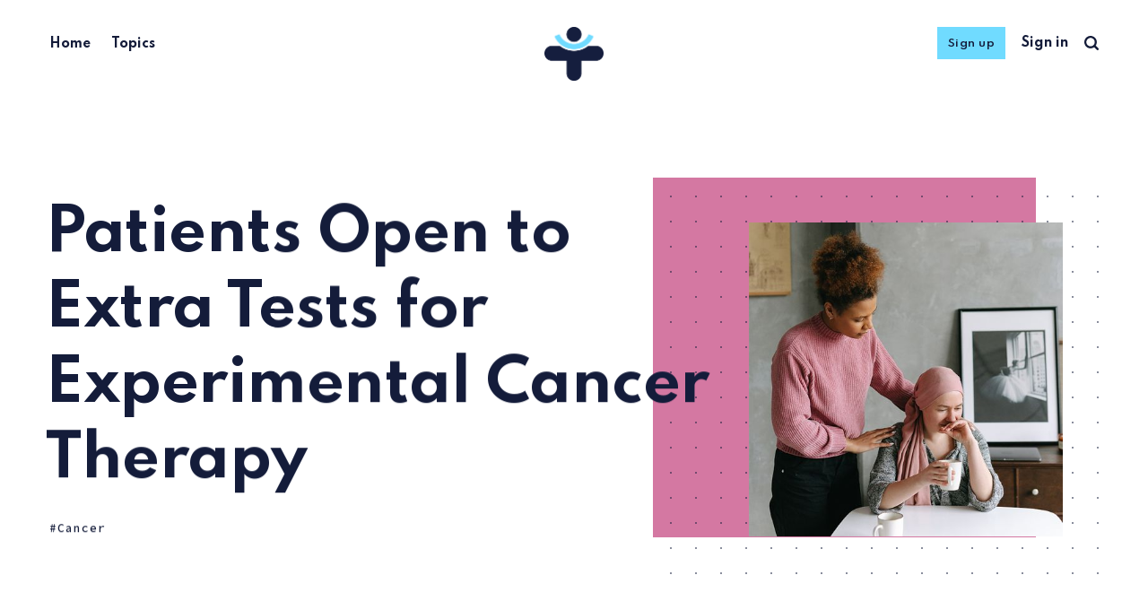

--- FILE ---
content_type: text/html; charset=utf-8
request_url: https://www.healthconfidential.com/patients-open-to-extra-tests-for-experimental-cancer-therapy/
body_size: 6210
content:
<!DOCTYPE html>
<html lang="en">
	<head>
		<meta charset="utf-8">
		<meta http-equiv="X-UA-Compatible" content="IE=edge">
		<title>Patients Open to Extra Tests for Experimental Cancer Therapy</title>
		<meta name="HandheldFriendly" content="True">
		<meta name="viewport" content="width=device-width, initial-scale=1">
		<link rel="preconnect" href="https://fonts.gstatic.com"> 
<link href="https://fonts.googleapis.com/css2?family=Mulish:ital,wght@0,400;0,700;1,400;1,700&family=Source+Code+Pro:wght@500&family=Spartan:wght@500;600;700&display=swap" rel="stylesheet">		<link rel="stylesheet" type="text/css" href="https://www.healthconfidential.com/assets/css/screen.css?v=062268334f">
		<link rel="icon" href="https://www.healthconfidential.com/content/images/size/w256h256/2021/05/Final-Favicon.png" type="image/png">
    <link rel="canonical" href="https://www.healthconfidential.com/patients-open-to-extra-tests-for-experimental-cancer-therapy/">
    <meta name="referrer" content="no-referrer-when-downgrade">
    
    <meta property="og:site_name" content="Health Confidential">
    <meta property="og:type" content="article">
    <meta property="og:title" content="Patients Open to Extra Tests for Experimental Cancer Therapy">
    <meta property="og:description" content="Cancer patients are willing to tolerate multiple needle pokes, X-rays, ultrasounds, PET and CT scans to receive advanced experimental treatments in early-stage clinical trials, with some even amenable to extra tumor biopsies, according to a recent study.


The finding from interviews with 61 patients with advanced cancer suggests a promising">
    <meta property="og:url" content="https://www.healthconfidential.com/patients-open-to-extra-tests-for-experimental-cancer-therapy/">
    <meta property="og:image" content="https://www.healthconfidential.com/content/images/2022/02/experimental-cancer-therapy.jpg">
    <meta property="article:published_time" content="2022-02-12T23:36:53.000Z">
    <meta property="article:modified_time" content="2022-02-12T23:36:53.000Z">
    <meta property="article:tag" content="Cancer">
    
    <meta name="twitter:card" content="summary_large_image">
    <meta name="twitter:title" content="Patients Open to Extra Tests for Experimental Cancer Therapy">
    <meta name="twitter:description" content="Cancer patients are willing to tolerate multiple needle pokes, X-rays, ultrasounds, PET and CT scans to receive advanced experimental treatments in early-stage clinical trials, with some even amenable to extra tumor biopsies, according to a recent study.


The finding from interviews with 61 patients with advanced cancer suggests a promising">
    <meta name="twitter:url" content="https://www.healthconfidential.com/patients-open-to-extra-tests-for-experimental-cancer-therapy/">
    <meta name="twitter:image" content="https://www.healthconfidential.com/content/images/2022/02/experimental-cancer-therapy.jpg">
    <meta name="twitter:label1" content="Written by">
    <meta name="twitter:data1" content="Christina Bates">
    <meta name="twitter:label2" content="Filed under">
    <meta name="twitter:data2" content="Cancer">
    <meta property="og:image:width" content="750">
    <meta property="og:image:height" content="750">
    
    <script type="application/ld+json">
{
    "@context": "https://schema.org",
    "@type": "Article",
    "publisher": {
        "@type": "Organization",
        "name": "Health Confidential",
        "url": "https://www.healthconfidential.com/",
        "logo": {
            "@type": "ImageObject",
            "url": "https://www.healthconfidential.com/content/images/2021/05/Final.png"
        }
    },
    "author": {
        "@type": "Person",
        "name": "Christina Bates",
        "image": {
            "@type": "ImageObject",
            "url": "//www.gravatar.com/avatar/b6c1ff03925a03b223c109e45da32987?s=250&d=mm&r=x",
            "width": 250,
            "height": 250
        },
        "url": "https://www.healthconfidential.com/author/christina/",
        "sameAs": []
    },
    "headline": "Patients Open to Extra Tests for Experimental Cancer Therapy",
    "url": "https://www.healthconfidential.com/patients-open-to-extra-tests-for-experimental-cancer-therapy/",
    "datePublished": "2022-02-12T23:36:53.000Z",
    "dateModified": "2022-02-12T23:36:53.000Z",
    "image": {
        "@type": "ImageObject",
        "url": "https://www.healthconfidential.com/content/images/2022/02/experimental-cancer-therapy.jpg",
        "width": 750,
        "height": 750
    },
    "keywords": "Cancer",
    "description": "Cancer patients are willing to tolerate multiple needle pokes, X-rays, ultrasounds, PET and CT scans to receive advanced experimental treatments in early-stage clinical trials, with some even amenable to extra tumor biopsies, according to a recent study.\n\n\nThe finding from interviews with 61 patients with advanced cancer suggests a promising future for personalized medicine, in which doctors use specific treatments based on the genetic makeup of patients&#x27; tumors.\n\n\nThe study, conducted by resear",
    "mainEntityOfPage": "https://www.healthconfidential.com/patients-open-to-extra-tests-for-experimental-cancer-therapy/"
}
    </script>

    <meta name="generator" content="Ghost 6.13">
    <link rel="alternate" type="application/rss+xml" title="Health Confidential" href="https://www.healthconfidential.com/rss/">
    <script defer src="https://cdn.jsdelivr.net/ghost/portal@~2.56/umd/portal.min.js" data-i18n="true" data-ghost="https://www.healthconfidential.com/" data-key="d3f31ad8d7a68219c96fb452ff" data-api="https://health-confidential.ghost.io/ghost/api/content/" data-locale="en" crossorigin="anonymous"></script><style id="gh-members-styles">.gh-post-upgrade-cta-content,
.gh-post-upgrade-cta {
    display: flex;
    flex-direction: column;
    align-items: center;
    font-family: -apple-system, BlinkMacSystemFont, 'Segoe UI', Roboto, Oxygen, Ubuntu, Cantarell, 'Open Sans', 'Helvetica Neue', sans-serif;
    text-align: center;
    width: 100%;
    color: #ffffff;
    font-size: 16px;
}

.gh-post-upgrade-cta-content {
    border-radius: 8px;
    padding: 40px 4vw;
}

.gh-post-upgrade-cta h2 {
    color: #ffffff;
    font-size: 28px;
    letter-spacing: -0.2px;
    margin: 0;
    padding: 0;
}

.gh-post-upgrade-cta p {
    margin: 20px 0 0;
    padding: 0;
}

.gh-post-upgrade-cta small {
    font-size: 16px;
    letter-spacing: -0.2px;
}

.gh-post-upgrade-cta a {
    color: #ffffff;
    cursor: pointer;
    font-weight: 500;
    box-shadow: none;
    text-decoration: underline;
}

.gh-post-upgrade-cta a:hover {
    color: #ffffff;
    opacity: 0.8;
    box-shadow: none;
    text-decoration: underline;
}

.gh-post-upgrade-cta a.gh-btn {
    display: block;
    background: #ffffff;
    text-decoration: none;
    margin: 28px 0 0;
    padding: 8px 18px;
    border-radius: 4px;
    font-size: 16px;
    font-weight: 600;
}

.gh-post-upgrade-cta a.gh-btn:hover {
    opacity: 0.92;
}</style><script async src="https://js.stripe.com/v3/"></script>
    <script defer src="https://cdn.jsdelivr.net/ghost/sodo-search@~1.8/umd/sodo-search.min.js" data-key="d3f31ad8d7a68219c96fb452ff" data-styles="https://cdn.jsdelivr.net/ghost/sodo-search@~1.8/umd/main.css" data-sodo-search="https://health-confidential.ghost.io/" data-locale="en" crossorigin="anonymous"></script>
    
    <link href="https://www.healthconfidential.com/webmentions/receive/" rel="webmention">
    <script defer src="/public/cards.min.js?v=062268334f"></script>
    <link rel="stylesheet" type="text/css" href="/public/cards.min.css?v=062268334f">
    <script defer src="/public/member-attribution.min.js?v=062268334f"></script>
    <script defer src="/public/ghost-stats.min.js?v=062268334f" data-stringify-payload="false" data-datasource="analytics_events" data-storage="localStorage" data-host="https://www.healthconfidential.com/.ghost/analytics/api/v1/page_hit"  tb_site_uuid="f1c21625-bb3c-4848-8620-366d8353d1ca" tb_post_uuid="ec662f27-fda9-4bc1-82da-b778fea9429c" tb_post_type="post" tb_member_uuid="undefined" tb_member_status="undefined"></script><style>:root {--ghost-accent-color: #70dbff;}</style>
    <!-- Google Tag Manager -->
<script>(function(w,d,s,l,i){w[l]=w[l]||[];w[l].push({'gtm.start':
new Date().getTime(),event:'gtm.js'});var f=d.getElementsByTagName(s)[0],
j=d.createElement(s),dl=l!='dataLayer'?'&l='+l:'';j.async=true;j.src=
'https://www.googletagmanager.com/gtm.js?id='+i+dl;f.parentNode.insertBefore(j,f);
})(window,document,'script','dataLayer','GTM-MLS8D48');</script>
<!-- End Google Tag Manager -->
<meta name="facebook-domain-verification" content="wqtxqkrc6mq83xiuis4lx0iiqt61rk" />

<!-- Facebook Pixel Code -->
<script>
!function(f,b,e,v,n,t,s)
{if(f.fbq)return;n=f.fbq=function(){n.callMethod?
n.callMethod.apply(n,arguments):n.queue.push(arguments)};
if(!f._fbq)f._fbq=n;n.push=n;n.loaded=!0;n.version='2.0';
n.queue=[];t=b.createElement(e);t.async=!0;
t.src=v;s=b.getElementsByTagName(e)[0];
s.parentNode.insertBefore(t,s)}(window, document,'script',
'https://connect.facebook.net/en_US/fbevents.js');
fbq('init', '133471987381761');
fbq('track', 'PageView');
</script>
<noscript><img height="1" width="1" style="display:none"
src="https://www.facebook.com/tr?id=133471987381761&ev=PageView&noscript=1"
/></noscript>
<!-- End Facebook Pixel Code -->
<style>.search-results small{visibility:hidden}</style>
	</head>
	<body class="post-template tag-cancer tag-hash-post-card-rosewood global-hash-post-card-apple global-hash-post-card-apricot global-hash-post-card-aqua global-hash-post-card-blue global-hash-post-card-cream global-hash-post-card-crimson global-hash-post-card-goldenrod global-hash-post-card-green global-hash-post-card-iris global-hash-post-card-lapis global-hash-post-card-orange global-hash-post-card-palegreen global-hash-post-card-peach global-hash-post-card-purple global-hash-post-card-raspberry global-hash-post-card-red global-hash-post-card-rosewood global-hash-post-card-seafoam global-hash-post-card-sky global-hash-post-card-tomato global-hash-post-card-turquoise">
		<div class="global-wrap">
			<div class="global-content">
				<header class="header-section">
	<div class="header-wrap">
		<div class="header-logo">
			<a href="https://www.healthconfidential.com" class="is-image"><img src="https://www.healthconfidential.com/content/images/2021/05/Final.png" alt="Health Confidential"></a>
		</div>
		<div class="header-nav">
			<input id="toggle" class="header-checkbox" type="checkbox">
			<label class="header-toggle" for="toggle">
				<span>
					<span class="bar"></span>
					<span class="bar"></span>
					<span class="bar"></span>
				</span>
			</label>
			<nav>
				<ul>
<li><a href="https://www.healthconfidential.com/" >Home</a></li>
<li><a href="https://www.healthconfidential.com/topics/" >Topics</a></li>
</ul>
				<ul>
					<li class="signup global-button"><a href="https://www.healthconfidential.com/signup">Sign up</a></li>
<li class="signin"><a href="https://www.healthconfidential.com/signin">Sign in</a></li>
					<li id="search-open" class="header-search"><span>Search</span><svg role="img" viewBox="0 0 24 24" xmlns="http://www.w3.org/2000/svg"><path d="M19.063 16.384l4.325 4.323c.391.392.63.924.611 1.475-.032.926-.646 1.649-1.68 1.736-.551.046-1.086-.22-1.476-.61l-4.325-4.325c-1.706 1.131-4.034 1.895-6.08 1.893C4.673 20.875 0 16.202 0 10.438 0 4.673 4.673 0 10.438 0c5.764 0 10.437 4.673 10.437 10.438 0 2.127-.718 4.294-1.812 5.945v.001zm-8.625 1.032c3.839 0 6.997-3.161 6.997-7 0-3.84-3.16-7-6.999-7-3.84 0-7.001 3.16-7.001 7 0 3.839 3.161 6.998 7.001 6.998l.002.002z"/></svg></li>
				</ul>
			</nav>
		</div>
	</div>
</header>				<main class="global-main">
					<article class="post-section">
	<div class="post-header item is-hero is-first is-image post tag-cancer tag-hash-post-card-rosewood">
		<div class="item-container global-color">
			<div class="item-image global-image global-color">
				<img srcset="/content/images/size/w500/2022/02/experimental-cancer-therapy.jpg 500w, 
			 /content/images/size/w800/2022/02/experimental-cancer-therapy.jpg 800w,
			 /content/images/size/w1100/2022/02/experimental-cancer-therapy.jpg 1100w"
	 sizes="(max-width:480px) 240px, (max-width:768px) 200px, (max-width:1024px) 290px, 350px"
	 src="/content/images/size/w500/2022/02/experimental-cancer-therapy.jpg"
	 loading="lazy"
	 alt="Patients Open to Extra Tests for Experimental Cancer Therapy">			</div>
			<div class="item-content">
				<h1 class="item-title">Patients Open to Extra Tests for Experimental Cancer Therapy</h1>
				<div class="item-tags global-tags">
					<a href="/tag/cancer/" class="global-tags-hash-sign">Cancer</a>
				</div>
			</div>
		</div>
	</div>
	<div class="post-content">
		<div class="members-teaser">
			<p>Cancer patients are willing to tolerate multiple needle pokes, X-rays, ultrasounds, PET and CT scans to receive advanced experimental treatments in early-stage clinical trials, with some even amenable to extra tumor biopsies, according to a recent study.<br></p><p>The finding from interviews with 61 patients with advanced cancer suggests a promising future for personalized medicine, in which doctors use specific treatments based on the genetic makeup of patients' tumors.<br></p><p>The study, conducted by researchers at the Mayo Clinic, Scottsdale Healthcare and the Translational Genomics Research Institute in Arizona, appeared in the journal Cancer.<br></p><h2 id="background">Background<br></h2><p>"This is the first study of its kind where patients themselves were asked what tests and medical imaging studies they would be willing to undergo while participating in clinical studies for their cancer. Patients also were asked how invasive they perceived such tests and studies (to bel" lead author Raoul Tibes, MD, a physician-scientist for the Mayo Clinic in Arizona, said in a Translational Genomics Research Institute news release.<br></p><p>To gain a better understanding about the molecular aspects of cancer, scientists need to collect tumor samples and analyze images from tests such as CT, MRI and PET scans.<br></p><h2 id="willingness-to-undergo-tests">Willingness To Undergo Tests<br></h2><p>"What we learned is that patients are, in general, very willing to undergo additional, extra tests to participate in clinical studies," Dr. Tibes said.<br></p><p>The patients said they were most willing to undergo urine, blood, ultrasound, X-ray, echocardiogram, PET and CAT scan tests. They were least willing to undergo tumor and skin biopsies and MRIs. However, most patients were willing to give one tumor biopsy sample per study, and sometimes two per study.<br></p><h2 id="implications">Implications<br></h2><p>"This is important information, because it tells us that we can design clinical studies that ask patients to give extra tumor biopsies. But we need to carefully judge how many biopsies we request and what molecular tests we do with the tumor sample," senior study author Mitesh J. Borad, MD, associate director of phase 1 drug development at the Mayo Clinic, said in the news release.</p>
		</div>
		<div class="members-cta">
	<h2>Want to Keep Reading?</h2>
	<p>Continue reading with a Health Confidential membership.</p>
	<a class="members-cta-button global-button" href="https://www.healthconfidential.com/signup">Sign up now</a>
	<small class="global-question">Already have an account? <a href="https://www.healthconfidential.com/signin">Sign in</a></small>
</div>
	</div>
</article>
<aside class="nextprev-section">
	<section class="nextprev-newer post tag-cancer tag-hash-post-card-rosewood">
		<a href="/radiation-therapy-benefits-much-greater-than-risks/" class="nextprev-image global-image global-color">
			<img src="/content/images/size/w260/2022/02/radiation-therapy-benefits.jpg" loading="lazy" alt="Radiation Therapy Benefits Much Greater Than Risks">		</a>
		<div>
			<small>Newer Discovery</small>
			<h3><a href="/radiation-therapy-benefits-much-greater-than-risks/" class="global-underline">Radiation Therapy Benefits Much Greater Than Risks</a></h3>
		</div>
	</section>
	<section class="nextprev-older post tag-cancer tag-hash-post-card-rosewood">
		<div>
			<small>Another Discovery</small>
			<h3><a href="/best-ways-to-avoid-prostate-cancer/" class="global-underline">Best Ways to Avoid Prostate Cancer</a></h3>
		</div>
		<a href="/best-ways-to-avoid-prostate-cancer/" class="nextprev-image global-image global-color">
			<img src="/content/images/size/w260/2022/02/best-ways-to-avoid-prostate-cancer.jpg" loading="lazy" alt="Best Ways to Avoid Prostate Cancer">		</a>
	</section>
</aside>
				</main>
				<footer class="footer-section global-footer">
	<div class="footer-wrap">
		<div class="footer-data">
			<div class="footer-logo">
				<a href="https://www.healthconfidential.com" class="is-image"><img src="https://www.healthconfidential.com/content/images/2021/05/Final.png" alt="Health Confidential"></a>
			</div>
			<p class="footer-description">Discover the world’s greatest health secrets, natural curses, and more.</p>
			<div class="footer-icons">
				

			</div>
		</div>
		<div class="footer-nav">
			



<div class="footer-nav-column">
	<ul>
		<li><a href="https://www.healthconfidential.com/about/">About Us</a></li>
		<li><a href="https://www.healthconfidential.com/terms/">Terms of Use</a></li>
		<li><a href="https://www.healthconfidential.com/privacy/">Privacy Policy</a></li>
		<li><a href="https://www.healthconfidential.com/contact/">Contact Support</a></li>
	</ul>
</div>




		</div>
	</div>
	<div class="footer-copyright">
		Health Confidential &copy; 2026. All Rights Reserved.
	</div>
</footer>			</div>
		</div>
		<div id="notifications" class="global-notification">
	<div class="subscribe">You’ve successfully subscribed to Health Confidential</div>
	<div class="signin">Welcome back! You’ve successfully signed in.</div>
	<div class="signup">Great! You’ve successfully signed up.</div>
	<div class="expired">Your link has expired</div>
	<div class="checkout-success">Success! Check your email for magic link to sign-in.</div>
</div>
		<div id="search-section" class="search-section">
	<span id="search-close" class="search-close"><svg role="img" viewBox="0 0 24 24" xmlns="http://www.w3.org/2000/svg"><path d="M12 8.242L20.242 0 24 3.76 15.758 12 24 20.242 20.242 24 12 15.758 3.759 24 0 20.242 8.242 12 0 3.759 3.76 0 12 8.242z"/></svg></span>
	<div id="search-content" class="search-content">
		<form class="search-form" onsubmit="return false">
			<input id="search-input" type="text" placeholder="Type your keywords">
			<div class="search-meta">
				<span id="search-info">Please enter at least 3 characters</span>
				<span id="search-counter" class="is-hide">
					<span id="search-counter-results">0</span>
				Results for your search</span>
			</div>
		</form>
		<div id="search-results" class="search-results"></div>
	</div>
	<div id="search-overlay" class="search-overlay"></div>
</div>

		<script src="https://www.healthconfidential.com/assets/js/global.js?v=062268334f"></script>
		<script src="https://www.healthconfidential.com/assets/js/post.js?v=062268334f"></script>
		<script>
!function(){"use strict";const p=new URLSearchParams(window.location.search),isAction=p.has("action"),isStripe=p.has("stripe"),success=p.get("success"),action=p.get("action"),stripe=p.get("stripe"),n=document.getElementById("notifications"),a="is-subscribe",b="is-signin",c="is-signup",d="is-expired",e="is-checkout-success";p&&(isAction&&(action=="subscribe"&&success=="true"&&n.classList.add(a),action=="signin"&&success=="true"&&n.classList.add(b),action=="signup"&&success=="true"&&n.classList.add(c),success=="false"&&n.classList.add(d)),isStripe&&stripe=="success"&&n.classList.add(e),(isAction||isStripe)&&setTimeout(function(){window.history.replaceState(null,null,window.location.pathname),n.classList.remove(a,b,c,d,e)},5000))}();
</script>

		<script>
const searchPublished = 'Published',
	  searchUrl = 'https://www.healthconfidential.com',
	  searchKey = "ef006b9042138ac9318ba9c7ca",
	  searchAPI = searchUrl+'/ghost/api/v4/content/posts/?key='+searchKey+'&limit=all&fields=url,title,published_at,custom_excerpt,visibility,html';
</script>

		
		<!-- Google Tag Manager (noscript) -->
<noscript><iframe src="https://www.googletagmanager.com/ns.html?id=GTM-MLS8D48"
height="0" width="0" style="display:none;visibility:hidden"></iframe></noscript>
<!-- End Google Tag Manager (noscript) -->
<style>.footer-section{border-top:none}</style>
	</body>
</html>

--- FILE ---
content_type: text/css; charset=UTF-8
request_url: https://www.healthconfidential.com/assets/css/screen.css?v=062268334f
body_size: 11966
content:
:root{--height-logo-header:60px;--height-logo-footer:45px;--height-logo-signin:55px;--height-logo-mobile:40px;--max-width-global-wrap:1200px;--max-width-post-wrap:700px;--border:1px dashed;--font-family-one:'Spartan',sans-serif;--font-weight-one-bold:700;--font-family-two:'Spartan',sans-serif;--font-weight-two-medium:500;--font-weight-two-semi-bold:600;--font-weight-two-bold:700;--font-family-three:'Mulish',sans-serif;--font-weight-three-regular:400;--font-family-four:'Source Code Pro',monospace;--font-weight-four-medium:500;--ghost-accent-color:#00e6cb;--color-announcements:#fed672;--color-font-one:#141c3a;--color-font-two:#141c3a;--color-one:#f1f1f1;--color-two:#141c3a;--color-three:#9ea1a4;--color-four:#fff;--color-body:#fff;--color-dots:#141c3a;--color-search-close:#fff;--color-notification:#aaef52;--color-notification-false:#F74856;--bg-color-all:rgba(0,0,0,.08);--bg-color-hero:rgba(0,0,0,.025);--bg-color-small-image:rgba(0,0,0,.08);--bg-search:rgba(0,0,0,.7);--bg-nav:rgba(0,0,0,.03);--opacity-bg-color:1;--opacity-bg-dots:.5;--box-shadow:rgba(0,0,0,.1);--box-shadow-nav:transparent}.global-hash-dark-version{--color-font-one:#f7f9f9;--color-font-two:#182029;--color-one:#242d39;--color-two:#f7f9f9;--color-three:#485b73;--color-four:#242d39;--color-body:#182029;--color-dots:#485b73;--color-search-close:#f7f9f9;--color-notification:#aaef52;--color-notification-false:#F74856;--bg-color-all:#293340;--bg-color-hero:#1e2732;--bg-color-small-image:#293340;--bg-search:rgba(0,0,0,.6);--bg-nav:#242d39;--opacity-bg-color:.95;--opacity-bg-dots:1;--box-shadow:transparent;--box-shadow-nav:transparent}@media (prefers-color-scheme:dark){.global-hash-auto-dark-version{--color-font-one:#f7f9f9;--color-font-two:#182029;--color-one:#242d39;--color-two:#f7f9f9;--color-three:#485b73;--color-four:#242d39;--color-body:#182029;--color-dots:#485b73;--color-search-close:#f7f9f9;--color-notification:#aaef52;--color-notification-false:#F74856;--bg-color-all:#293340;--bg-color-hero:#1e2732;--bg-color-small-image:#293340;--bg-search:rgba(0,0,0,.6);--bg-nav:#242d39;--opacity-bg-color:.95;--opacity-bg-dots:1;--box-shadow:transparent;--box-shadow-nav:transparent}}.global-hash-site-pearl,body.tag-hash-post-bg-pearl,.global-hash-site-parchment,body.tag-hash-post-bg-parchment,.global-hash-site-celeste,body.tag-hash-post-bg-celeste,.global-hash-site-arctic,body.tag-hash-post-bg-arctic,.global-hash-site-lilac,body.tag-hash-post-bg-lilac,.global-hash-site-pink,body.tag-hash-post-bg-pink,.global-hash-site-sand,body.tag-hash-post-bg-sand,.global-hash-site-canary,body.tag-hash-post-bg-canary,.global-hash-site-avocado,body.tag-hash-post-bg-avocado,.global-hash-site-jade,body.tag-hash-post-bg-jade,.global-hash-site-custom-light-color{--color-font-one:#141c3a;--color-font-two:#141c3a;--color-one:rgba(0,0,0,.1);--color-two:#141c3a;--color-three:rgba(0,0,0,.8);--color-four:rgba(0,0,0,.08);--color-body:var(--color-site-light);--color-dots:#141c3a;--color-search-close:#fff;--color-notification:#fff;--color-notification-false:#F74856;--bg-color-all:rgba(0,0,0,.05);--bg-color-hero:rgba(0,0,0,.03);--bg-color-small-image:rgba(0,0,0,.08);--bg-search:rgba(0,0,0,.6);--bg-nav:rgba(0,0,0,.1);--opacity-bg-color:.95;--opacity-bg-dots:.6;--box-shadow:transparent;--box-shadow-nav:rgba(0,0,0,.1)}.global-hash-site-rose,body.tag-hash-post-bg-rose,.global-hash-site-ruby,body.tag-hash-post-bg-ruby,.global-hash-site-burgundy,body.tag-hash-post-bg-burgundy,.global-hash-site-eggplant,body.tag-hash-post-bg-eggplant,.global-hash-site-magenta,body.tag-hash-post-bg-magenta,.global-hash-site-neon,body.tag-hash-post-bg-neon,.global-hash-site-ultramarine,body.tag-hash-post-bg-ultramarine,.global-hash-site-sapphire,body.tag-hash-post-bg-sapphire,.global-hash-site-grass,body.tag-hash-post-bg-grass,.global-hash-site-emerald,body.tag-hash-post-bg-emerald,.global-hash-site-custom-dark-color{--color-font-one:#fff;--color-font-two:#182029;--color-one:rgba(0,0,0,.15);--color-two:#fff;--color-three:rgba(255,255,255,.6);--color-four:rgba(0,0,0,.15);--color-body:var(--color-site-dark);--color-dots:#fff;--color-search-close:#fff;--color-notification:#fff;--color-notification-false:#F74856;--bg-color-all:rgba(0,0,0,.2);--bg-color-hero:rgba(0,0,0,.1);--bg-color-small-image:rgba(0,0,0,.2);--bg-search:rgba(0,0,0,.6);--bg-nav:rgba(0,0,0,.15);--opacity-bg-color:.95;--opacity-bg-dots:.9;--box-shadow:transparent;--box-shadow-nav:rgba(0,0,0,.12)}html{line-height:1.15;-webkit-text-size-adjust:100%}body{margin:0}main{display:block}h1{font-size:2em;margin:.67em 0}hr{overflow:visible;box-sizing:content-box;height:0}pre{font-family:monospace,monospace;font-size:1em}a{background-color:transparent}abbr[title]{text-decoration:underline;text-decoration:underline dotted;border-bottom:none}b,strong{font-weight:bolder}code,kbd,samp{font-family:monospace,monospace;font-size:1em}small{font-size:80%}sub,sup{font-size:75%;line-height:0;position:relative;vertical-align:baseline}sub{bottom:-.25em}sup{top:-.5em}img{border-style:none}button,input,optgroup,select,textarea{font-family:inherit;font-size:100%;line-height:1.15;margin:0}button,input{overflow:visible}button,select{text-transform:none}button,[type='button'],[type='reset'],[type='submit']{-webkit-appearance:button}button::-moz-focus-inner,[type='button']::-moz-focus-inner,[type='reset']::-moz-focus-inner,[type='submit']::-moz-focus-inner{padding:0;border-style:none}button:-moz-focusring,[type='button']:-moz-focusring,[type='reset']:-moz-focusring,[type='submit']:-moz-focusring{outline:1px dotted ButtonText}fieldset{padding:.35em .75em .625em}legend{display:table;box-sizing:border-box;max-width:100%;padding:0;white-space:normal;color:inherit}progress{vertical-align:baseline}textarea{overflow:auto}[type='checkbox'],[type='radio']{box-sizing:border-box;padding:0}[type='number']::-webkit-inner-spin-button,[type='number']::-webkit-outer-spin-button{height:auto}[type='search']{outline-offset:-2px;-webkit-appearance:textfield}[type='search']::-webkit-search-decoration{-webkit-appearance:none}::-webkit-file-upload-button{font:inherit;-webkit-appearance:button}details{display:block}summary{display:list-item}template{display:none}[hidden]{display:none}.lightense-backdrop{z-index:99998!important;background-color:var(--color-body)!important;-webkit-backdrop-filter:initial!important;backdrop-filter:initial!important}.lightense-wrap~br,.lightense-wrap~small{display:none}.lightense-wrap img{border-radius:0!important}.post-progress{position:fixed;z-index:90;top:0;right:0;left:0;width:100%;height:8px;transition:opacity .15s ease-out .3s;border:none;outline:none;-webkit-appearance:none;-moz-appearance:none;appearance:none}.post-progress:not([value]){display:none}.post-progress,.post-progress[value]::-webkit-progress-bar{background-color:transparent}.post-progress[value]::-webkit-progress-value{background-color:var(--ghost-accent-color)}.post-progress[value]::-moz-progress-bar{background-color:var(--ghost-accent-color)}.post-progress[value='1']{opacity:0}html,body{height:100%;max-height:100%;-webkit-font-smoothing:antialiased;-moz-osx-font-smoothing:grayscale;-webkit-tap-highlight-color:rgba(0,0,0,0)}body{font-family:-apple-system,BlinkMacSystemFont,Segoe UI,Roboto,Oxygen,Ubuntu,Cantarell,Open Sans,Helvetica Neue,sans-serif;font-size:19px;font-weight:400;line-height:1.5;word-wrap:break-word;word-break:break-word;color:var(--color-font-one);background-color:var(--color-body)}body:not(.is-loaded) .global-underline{transition-duration:0s}h1,h2{letter-spacing:-.5px}h1,h2,h3,h4,h5,h6,input,textarea,blockquote{line-height:1.3;color:var(--color-font-one)}h1,h2,h3,h4,h5,h6{font-family:var(--font-family-one);font-weight:var(--font-weight-one-bold)}a{text-decoration:none;color:var(--color-font-one)}input,textarea{border:none;border-radius:0;outline:none;background-color:transparent;box-shadow:none}input{font-family:var(--font-family-two);font-weight:var(--font-weight-two-semi-bold)}input:focus{color:var(--color-font-two)}input::-webkit-input-placeholder,textarea::-webkit-input-placeholder{color:var(--color-font-one)}input::-moz-placeholder,textarea::-moz-placeholder{color:var(--color-font-one)}input::-ms-input-placeholder,textarea::-ms-input-placeholder{color:var(--color-font-one)}input::placeholder,textarea::placeholder{color:var(--color-font-one)}iframe[title="membersjs-notification"]{display:none}body.global-hash-post-card-one-color .global-color::after{background-color:var(--bg-color-all)!important}.global-color::after{opacity:var(--opacity-bg-color)}.global-heading{font-size:20px;display:block;width:100%;margin:5vh 0;text-align:center}.global-image img{width:100%;height:100%;-o-object-fit:cover;object-fit:cover}.global-bg-image{background:no-repeat center center/cover}.global-underline{padding-bottom:.2%;transition:background-size .6s ease-out;background:linear-gradient(var(--ghost-accent-color),var(--ghost-accent-color)) no-repeat left 123%/0 40%}.global-underline:hover{background-size:97% 40%}.global-button{font-family:var(--font-family-two);font-size:14px;font-weight:var(--font-weight-two-semi-bold);line-height:1;position:relative;z-index:0;display:inline-block;padding:20px 25px 18px;cursor:pointer;letter-spacing:1px;color:var(--color-font-two);border:none;outline:none}.global-button::before,.global-button::after{position:absolute;top:0;right:0;bottom:0;left:0;content:''}.global-button::before{z-index:-1;background-color:var(--ghost-accent-color)}.global-button::after{z-index:-2;transition-timing-function:ease;transition-duration:.15s;transition-property:top,left,right,bottom;pointer-events:none;background-color:var(--color-two)}.global-button:hover::after{top:6px;right:-6px;bottom:-6px;left:6px}.global-meta,.global-tags{font-family:var(--font-family-four);font-size:13px;font-weight:var(--font-weight-four-medium);position:relative;z-index:1;width:100%}.global-meta{margin-bottom:2vh}.global-tags a{margin:10px 1.5% 0 0;letter-spacing:1px}.global-tags a,.global-meta time{display:inline-block}.global-meta time::first-letter{text-transform:capitalize}.global-tags-hash-sign::before{position:relative;content:'#'}.global-special,.global-special article{position:relative}.global-special{display:flex;flex-grow:1;margin:10vh auto 25px;padding-top:20px;border-top:4px solid var(--ghost-accent-color)}.global-special h2{font-family:var(--font-family-four);font-size:13px;font-weight:var(--font-weight-four-medium);line-height:1.4;position:absolute;z-index:1;top:0;left:0;display:inline-block;margin:0;transform:translateY(-100%);letter-spacing:0;color:var(--color-font-two)}.global-special h2 span{background-color:var(--ghost-accent-color)}.global-special article{flex:1 0 25%;box-sizing:border-box;padding:10px 25px}.global-special article:first-of-type,.global-special article:first-of-type:last-of-type{padding-left:0}.global-special article:first-of-type:last-of-type{border-left:none}.global-special article:not(:first-of-type):not(:last-of-type),.global-special article:last-of-type{border-left:var(--border) var(--color-three)}.global-special h3{font-size:20px;margin-top:0;margin-bottom:1vh}.global-special h3+.global-meta{margin-bottom:0}small.global-question{font-family:var(--font-family-four);font-size:13px;font-weight:var(--font-weight-four-medium);display:block;margin-top:5vh}small.global-question a{transition:border-bottom-color .2s ease;border-bottom:1px solid}small.global-question a:hover{border-bottom-color:var(--ghost-accent-color)}.global-members-label{font-family:var(--font-family-four);font-size:13px;font-weight:var(--font-weight-four-medium);line-height:1.4;position:absolute;top:-30px;left:-1px;color:var(--color-font-two);background-color:var(--ghost-accent-color)}.global-notification div{font-family:var(--font-family-two);font-size:13px;font-weight:var(--font-weight-two-semi-bold);position:fixed;z-index:101;top:25px;right:10px;left:10px;display:none;visibility:hidden;max-width:600px;margin:0 auto;padding:20px;transform:translateY(-150%);-webkit-animation:slideDownNotification 5s cubic-bezier(.19,1,.22,1) forwards;animation:slideDownNotification 5s cubic-bezier(.19,1,.22,1) forwards;text-align:center;color:var(--color-font-two);background-color:var(--color-notification)}.global-notification .expired{background-color:var(--color-notification-false)}.global-notification.is-subscribe .subscribe,.global-notification.is-signin .signin,.global-notification.is-signup .signup,.global-notification.is-expired .expired,.global-notification.is-checkout-success .checkout-success{display:block}@-webkit-keyframes slideDownNotification{from,to{visibility:visible}15%{transform:translateY(0)}85%{transform:translateY(0)}}@keyframes slideDownNotification{from,to{visibility:visible}15%{transform:translateY(0)}85%{transform:translateY(0)}}.global-wrap,.global-content{height:100%}.global-content{position:relative;display:flex;flex-direction:column;padding:0 55px}.global-main{flex:1 0 auto;margin-top:0;margin-bottom:0}.global-main,.global-footer{width:100%;max-width:var(--max-width-global-wrap);margin-right:auto;margin-left:auto}.global-footer{flex-shrink:0}@media (max-width:480px){.global-heading{font-size:16px}}@media (max-width:480px){.global-meta,.global-tags{font-size:12px}.global-tags,.global-tags a{margin-top:5px}}@media (max-width:480px){.global-special{margin-bottom:10px}.global-special h3{font-size:15px}small.global-question,.global-members-label{font-size:12px}}@media (min-width:481px) and (max-width:768px){.global-special h3{font-size:17px}}@media (max-width:768px){.global-special{flex-wrap:wrap;margin-top:0;padding-top:10px}.global-special article:not(:first-of-type):not(:last-of-type),.global-special article:last-of-type{border-left:none}.global-special article{flex-basis:100%;padding-left:0}.global-special h3{margin-bottom:3px}}@media (min-width:769px) and (max-width:1024px){.global-special{margin-top:5vh}}@media (max-width:1024px){.global-special{min-width:100%}.global-content{padding-right:6%;padding-left:6%}}.header-section{width:100%}.header-wrap{position:relative;margin-top:30px;margin-bottom:var(--height-logo-header)}.header-wrap,.header-nav nav,.header-nav nav>ul+ul{display:flex;align-items:center}.header-section,.header-logo,.header-nav nav{box-sizing:border-box}.header-logo{display:inline-block;flex:1 0 auto;word-break:normal}.header-logo,.header-logo .is-image{line-height:0}.header-logo .is-image,.header-logo .is-title{margin:0}.header-logo .is-image img{max-height:var(--height-logo-header)}.header-logo .is-image img,.header-logo .is-title{max-width:300px}.header-logo .is-title{font-family:var(--font-family-one);font-size:35px;font-weight:var(--font-weight-one-bold);line-height:1.3;display:inline-block;letter-spacing:-.5px}.header-nav{font-family:var(--font-family-two);font-weight:var(--font-weight-two-bold);position:relative;z-index:99;flex:0 1 100%}.header-nav nav{width:100%;padding:0}.header-nav nav ul{z-index:1;margin:0;padding:0;list-style:none;word-break:normal}.header-nav nav>ul{flex-grow:1}.header-nav nav>ul+ul{flex:0 0 auto}.header-nav li,.header-nav a{font-size:14px;display:inline-block}.header-nav a{line-height:1.5;position:relative;margin:0 30px 0 0;padding:0;text-decoration:none}.header-nav a::before{position:absolute;top:-3px;right:-6px;width:6px;height:6px;content:'';transition-timing-function:ease;transition-duration:.3s;transition-property:background-color,opacity;border-radius:100%;background-color:transparent}.header-nav a:hover::before,.header-nav a.is-active::before,.header-nav a.is-active:hover::before{background-color:var(--ghost-accent-color)}.header-nav a:hover::before{opacity:.3;background-color:var(--color-two)}.header-nav a.is-active:hover::before{opacity:1}.header-search{line-height:0}.header-search span{font-family:var(--font-family-two);font-size:15px;font-weight:var(--font-weight-two-bold);display:none;margin-right:8px;color:var(--color-font-two)}.header-search svg{width:16px;cursor:pointer;fill:var(--color-font-one)}.header-checkbox,.header-checkbox:checked,.header-toggle,.header-checkbox:checked~nav{display:none}.header-toggle,.header-toggle>span,.header-checkbox:checked~nav ul{position:relative}.header-toggle .bar,.header-checkbox:checked~nav,.header-checkbox:checked~nav::before{position:absolute}.header-toggle{z-index:99;overflow:visible;width:25px;height:25px;margin:0;padding:5px;cursor:pointer;opacity:1;border:none;outline:none;background-color:transparent}.header-toggle>span{top:50%}.header-toggle>span,.header-toggle .bar{display:block;width:100%}.header-toggle .bar{height:3px;content:'';transition:transform .3s cubic-bezier(.645,.045,.355,1),top .3s cubic-bezier(.645,.045,.355,1) .2s;background-color:var(--color-two)}.header-toggle .bar:nth-child(1){top:-10px}.header-toggle .bar:nth-child(3){top:10px}.header-checkbox:checked~label .bar{transition:transform .3s cubic-bezier(.645,.045,.355,1) .3s,top .3s cubic-bezier(.645,.045,.355,1)}.header-checkbox:checked~label .bar:nth-child(1),.header-checkbox:checked~label .bar:nth-child(3){top:0}.header-checkbox:checked~label .bar:nth-child(1),.header-checkbox:checked~label .bar:nth-child(2){transform:rotate(45deg)}.header-checkbox:checked~label .bar:nth-child(3){transform:rotate(-45deg)}.header-checkbox:checked~nav{z-index:98;background-color:var(--color-body);box-shadow:0 25px 95px 5px var(--box-shadow-nav)}.header-checkbox:checked~nav::before{z-index:-1;top:0;right:0;bottom:0;left:0;content:'';background-color:var(--bg-nav)}.header-checkbox:checked~nav ul{display:inline-block;box-sizing:border-box;margin:0;padding:0 0 0 15px;list-style:none}@media (max-width:480px){.header-wrap{min-height:60px;margin-top:20px;margin-bottom:20px}.header-logo{flex-basis:75%}.header-logo .is-title{max-width:220px}.header-logo .is-image img{max-height:var(--height-logo-mobile)}.header-nav{flex-basis:25%}.header-checkbox:checked~nav{top:40px;right:0;min-width:200px}}@media (min-width:481px) and (max-width:1024px){.header-wrap{margin-top:30px;margin-bottom:30px}.header-logo,.header-nav{flex-basis:50%}.header-checkbox:checked~nav{top:50px;right:-10px;max-width:200px}}@media (max-width:768px){.header-logo .is-title{font-size:25px}}@media (min-width:769px) and (max-width:1024px){.header-logo .is-title{font-size:28px}}@media (max-width:1024px){.header-nav{text-align:right}.header-toggle,.header-search span{display:inline-block}.header-nav nav>ul,.header-nav nav>ul+ul,.header-nav-dropdown svg{display:none}.header-nav ul>li{display:block}.header-nav a{line-height:1.3;margin-right:8px;padding:5px 10px 9px 0;word-break:break-word}.header-nav a::before{top:2px;right:2px}.header-nav .signup{padding:0;letter-spacing:0}.header-nav .signup::before,.header-nav .signup::after{background-color:transparent}.header-nav .signup a{font-weight:var(--font-weight-two-bold)}.header-checkbox:checked~nav{display:flex;flex-wrap:wrap;padding-top:15px;padding-bottom:65px}.header-checkbox:checked~nav ul{width:100%}.header-checkbox:checked~nav ul ul{padding-left:0}.header-search{position:absolute;right:0;bottom:-65px;left:0;box-sizing:border-box;width:100%;height:50px;padding:17px 18px 0 0;cursor:pointer;background-color:var(--ghost-accent-color)}.header-search svg{width:15px;margin-bottom:-2px;fill:var(--color-font-two)}}@media (min-width:1025px){.header-logo,.header-nav-dropdown.is-active ul,.header-nav-dropdown.is-active ul::before{position:absolute}.header-logo{z-index:98;top:0;left:calc(50% - 150px);width:300px;text-align:center}.header-nav{pointer-events:none}.header-nav li,.header-nav-dropdown ul li{pointer-events:auto}.header-nav .signup{margin-right:25px;padding:0}.header-nav .signin a,.header-nav .signout a{margin-right:26px}.header-nav .signup a{font-family:var(--font-family-two);font-size:12px;font-weight:var(--font-weight-two-semi-bold);margin-right:0;padding:10px 12px 8px;letter-spacing:.5px;color:var(--color-font-two)}.header-nav-dropdown ul,.header-nav .signup a::before{display:none}.header-nav-dropdown{display:inline-block;width:30px;margin-right:20px;cursor:pointer;-webkit-user-select:none;-moz-user-select:none;-ms-user-select:none;user-select:none;text-align:left}.header-nav-dropdown svg{width:22px;margin:0 0 3px;fill:var(--color-font-one)}.header-nav-dropdown.is-active ul{font-size:15px;z-index:999;top:40px;display:block;min-width:140px;margin:0;padding:20px 10px 15px;list-style:none;cursor:default;transform:translateX(-17px);background-color:var(--color-body);box-shadow:0 25px 95px 5px var(--box-shadow-nav)}.header-nav-dropdown.is-active ul::before{z-index:-1;top:0;right:0;bottom:0;left:0;content:'';background-color:var(--bg-nav)}.header-nav-dropdown ul li{position:relative;display:block;padding:0 0 6px;text-align:left;background-color:transparent}.header-nav-dropdown a{line-height:1.5;display:inline-block;margin:0 7px;padding:2px;text-decoration:none;word-break:normal}.header-nav-dropdown a::before{top:0}}@media (min-width:1025px) and (max-width:1280px){.header-nav a,.header-nav .signin a,.header-nav .signout a,.header-nav .signup{margin-right:18px}}.pinned-section{display:flex}.pinned-pages{border-color:var(--color-announcements)}.pinned-pages h2 span{background-color:var(--color-announcements)}.pinned-pages+.pinned-posts{margin-left:35px}.pinned-pages.items-1,.pinned-pages.items-3+.pinned-posts{flex-basis:25%}.pinned-pages.items-2,.pinned-pages.items-2+.pinned-posts{flex-basis:50%}.pinned-pages.items-3,.pinned-pages.items-1+.pinned-posts{flex-basis:75%}.pinned-pages.items-1+.pinned-posts article:nth-of-type(4),.pinned-pages.items-2+.pinned-posts article:nth-of-type(3),.pinned-pages.items-2+.pinned-posts article:nth-of-type(4),.pinned-pages.items-3+.pinned-posts article:nth-of-type(2),.pinned-pages.items-3+.pinned-posts article:nth-of-type(3),.pinned-pages.items-3+.pinned-posts article:nth-of-type(4),.pinned-pages.items-4+.pinned-posts{display:none}@media (max-width:768px){.pinned-section{margin-bottom:4vh;padding:35px 5% 0;border:var(--border) var(--color-three)}}@media (max-width:1024px){.pinned-section{flex-wrap:wrap}.pinned-pages+.pinned-posts{margin-top:15px;margin-left:0}}.loop-wrap{flex-wrap:wrap;margin-bottom:5vh;-webkit-animation:slideTopLoop .8s ease;animation:slideTopLoop .8s ease}.loop-wrap,.item-container{display:flex}.item,.item-container{box-sizing:border-box}@-webkit-keyframes slideTopLoop{0%{transform:translateY(70px)}100%{transform:translateY(0)}}@keyframes slideTopLoop{0%{transform:translateY(70px)}100%{transform:translateY(0)}}.item.is-hero .item-content>span{position:initial;display:inline-block;margin-bottom:20px}.item{flex:1 0 50%;max-width:50%;margin-top:12vh;padding-top:0;padding-bottom:0}.item.is-hero{flex-basis:100%;max-width:100%;margin-top:10vh;padding:50px 0}.item.is-even{padding-right:35px;padding-left:60px}.item.is-odd{padding-right:60px;padding-left:35px}.item-container{position:relative;max-width:100%}.item-container::after{background-color:var(--bg-color-hero)}.item.is-hero .item-container::before{z-index:-2;top:-6vh;right:0;bottom:-4vh;max-width:59.7%;opacity:var(--opacity-bg-dots);background-image:radial-gradient(var(--color-dots) 6%,transparent 0);background-size:28px 28px}.item.is-hero .item-container::before,.item.is-hero .item-container::after{position:absolute;width:100%;content:''}.item.is-hero .item-container::after{z-index:-3;top:-7vh;right:70px;bottom:4vh;max-width:calc(59.7% - 65px)}.item.is-hero.is-image .item-container::before{max-width:491px}.item.is-hero.is-image .item-container::after{max-width:427px}.item.is-even .item-container,.item.is-odd .item-container{border-left:var(--border) var(--color-three)}.item-image{line-height:0;position:relative;z-index:1;float:right;width:125px;height:125px;margin-bottom:15px;margin-left:7%}.item-image::after{position:absolute;z-index:-1;top:-10px;right:10px;bottom:10px;left:-10px;content:'';pointer-events:none;background-color:var(--bg-color-small-image)}.item.is-hero .item-image{top:0;right:40px;float:none;flex:0 0 350px;order:2;width:350px;height:100%;margin:0;-webkit-animation:slideTopImage 1s ease;animation:slideTopImage 1s ease}.item.is-hero .item-image::after{display:none}@-webkit-keyframes slideTopImage{0%{transform:translateY(40px)}100%{transform:translateY(0)}}@keyframes slideTopImage{0%{transform:translateY(40px)}100%{transform:translateY(0)}}.item-content{width:100%;padding:10px 0 10px 5%}.item.is-hero .item-content{padding:0;will-change:transform}.item.is-hero.is-image .item-content{padding-right:5%}.item-title{font-size:30px;width:100%;margin:0 0 2vh -2px}.item.is-image:not(.is-hero) .item-title{width:calc(93% - 125px)}.item.is-hero .item-title{font-size:75px;max-width:1000px;margin-left:-4px}.item.is-hero .item-title a{-webkit-filter:brightness(107%);filter:brightness(107%)}@supports (-ms-ime-align:auto){.item.is-hero .item-title a{-webkit-filter:initial;filter:initial}}.item-excerpt{font-family:var(--font-family-two);font-size:13px;font-weight:var(--font-weight-two-medium);line-height:1.6;width:95%;max-width:400px;margin-top:0;margin-bottom:0;padding:5px 0 10px}.item.is-hero .item-excerpt{font-size:14px;font-weight:var(--font-weight-two-semi-bold);line-height:1.9;max-width:600px;padding-top:25px;padding-bottom:4vh;-moz-column-count:2;column-count:2;-moz-column-gap:30px;column-gap:30px}@media (max-width:480px){.item,.item.is-hero{margin-top:0;margin-bottom:20px}.item.is-hero{padding-bottom:35px}.item.is-even,.item.is-odd{padding-right:0;padding-left:0}.item.is-hero .item-container{flex-wrap:wrap}.item.is-hero .item-container::after{right:0;max-width:59.7%}.item.is-hero.is-image .item-container::before,.item.is-hero.is-image .item-container::after{display:none}.item-image::after{background-color:var(--bg-color-hero)}.item.is-hero .item-image{flex-basis:100%;order:0;max-width:100%;margin-bottom:20px}.item.is-hero .item-image img,.item.is-hero.is-image .item-image::after{max-width:240px}.item.is-hero .item-container::before,.item.is-hero.is-image .item-image::before{background-size:17px 17px}.item.is-hero.is-image .item-image::before,.item.is-hero.is-image .item-image::after{position:absolute;top:-35px;left:35px;display:block;content:''}.item.is-hero.is-image .item-image::before{z-index:-2;right:0;bottom:10px;background-image:radial-gradient(var(--color-dots) 6%,transparent 0)}.item.is-hero.is-image .item-image::after{z-index:-3;bottom:40px}.item.is-hero .item-content,.item.is-hero.is-image .item-content{padding-right:0}.item.is-hero .item-content>span{margin-bottom:10px}.item.is-hero .item-title{font-size:32px;margin-bottom:0;margin-left:-1px}}@media (min-width:481px) and (max-width:768px){.item,.item.is-hero{margin-top:4vh;margin-bottom:0}.item.is-even,.item.is-odd{padding-right:10%;padding-left:10%}.item.is-hero .item-container::after{right:26px;max-width:calc(59.7% - 26px)}.item.is-hero.is-image .item-container::before{max-width:275px}.item.is-hero.is-image .item-container::after{max-width:245px}.item.is-hero .item-image{flex-basis:200px;width:200px}.item.is-hero .item-title{font-size:40px}}@media (max-width:768px){.item{flex-basis:100%;max-width:100%}.item.is-hero.is-first{margin-top:0}.item.is-even .item-container,.item.is-odd .item-container{display:block;border-left:none}.item.is-odd .item-container>span,.item.is-even .item-container>span{position:initial;display:inline-block;margin-bottom:5px}.item-content{padding-left:0}.item-title{margin-left:0}}@media (min-width:769px) and (max-width:1024px){.item{margin-top:10vh}.item.is-hero.is-first{margin-top:3vh}.item.is-even{padding-right:2%;padding-left:0}.item.is-odd{padding-right:0;padding-left:2%}.item.is-hero.is-image .item-container::before{max-width:375px}.item.is-hero.is-image .item-container::after{max-width:314px}.item.is-hero .item-container::after{right:67px}.item.is-hero .item-image{flex-basis:290px;width:290px}.item.is-hero .item-title{font-size:55px}.item.is-hero .item-excerpt{max-width:480px}.item.is-hero.is-image .item-excerpt{max-width:380px}}@media (max-width:1024px){.loop-wrap{margin-bottom:0}.item.is-hero .item-container::before{top:-3.1vh;opacity:calc(var(--opacity-bg-dots) / 1.5)}.item.is-hero .item-container::after{top:-4vh;bottom:3vh}.item-image{width:95px;height:95px;margin-top:6px}.item.is-image:not(.is-hero) .item-title{width:calc(93% - 95px)}.item-image::after{top:-6px;right:6px;bottom:6px;left:-6px}.item.is-hero .item-image{right:0}.item.is-hero .item-content{will-change:auto}.item-excerpt{padding-top:5px}.item-excerpt,.item.is-hero .item-excerpt{padding-bottom:5px}.item.is-hero .item-excerpt{padding-top:15px}}@media (min-width:1025px) and (max-width:1280px){.item.is-hero .item-excerpt{max-width:500px;padding-top:10px;padding-bottom:3vh}.item.is-hero .item-title{font-size:65px}}@media (max-width:1280px){.item-title{font-size:24px}.item.is-hero .item-excerpt{line-height:1.7;-moz-column-count:1;column-count:1}}.load-more{display:none;width:50px;height:50px;padding:0;cursor:pointer;transition-timing-function:cubic-bezier(.39,.07,.68,1.7);transition-duration:.25s;transition-property:transform,background-color;border:10px solid var(--ghost-accent-color);border-radius:50px;outline:none;background-color:var(--color-body)}.load-more:hover{transform:scale(.6);background-color:var(--ghost-accent-color)}.pagination-section{margin:10vh auto 15vh;padding-bottom:1px;text-align:center}.pagination{display:none;visibility:hidden;opacity:0}@media (max-width:480px){.load-more{width:40px;height:40px;border-width:8px}}@media (max-width:768px){.pagination-section{margin-top:5vh;margin-bottom:9vh}}.search-section{z-index:998;display:none}.search-section,.search-overlay{position:fixed;top:0;left:0;width:100%;height:100%}.search-overlay{z-index:997;background-color:var(--bg-search)}.search-content{position:relative;z-index:999;top:20vh;overflow:hidden;width:calc(100% - 50px);max-width:900px;margin:0 auto;background-color:var(--color-body)}.search-content,.search-form input,.search-meta,.search-results{box-sizing:border-box}.search-meta,.search-results small{font-family:var(--font-family-four);font-size:13px;font-weight:var(--font-weight-four-medium);display:block;width:100%}.search-close{position:absolute;z-index:999;top:50px;right:50px;cursor:pointer}.search-close svg{width:25px;height:25px;fill:var(--color-search-close)}.search-form input{font-size:30px;display:block;width:100%;padding:25px 20px;color:var(--color-font-one)}.search-meta{margin:0;padding:8px 0 8px 20px;text-align:left;color:var(--color-font-two);background-color:var(--ghost-accent-color)}.search-meta .is-hide{display:none}.search-results{overflow-x:hidden;overflow-y:auto;width:100%;max-height:calc(60vh - 105px);padding:0 15px 0 20px}.search-results small{margin-bottom:7px}.search-results small:first-of-type{margin-top:20px}.search-results a{font-family:var(--font-family-one);font-size:22px;font-weight:var(--font-weight-one-bold);line-height:1.3;display:inline-block;margin:0 0 15px}.search-results a:last-of-type{margin-bottom:25px}.search-is-active{overflow:hidden;-webkit-overflow-scrolling:auto}.search-is-active .global-wrap{overflow-x:hidden;overflow-y:scroll}.search-is-active .search-section{-webkit-animation:showSearch .2s ease forwards;animation:showSearch .2s ease forwards}@-webkit-keyframes showSearch{0%{opacity:0}100%{opacity:1}}@keyframes showSearch{0%{opacity:0}100%{opacity:1}}@media (min-width:1025px){.search-section:after{position:absolute;z-index:996;top:0;right:0;width:17px;height:100%;content:'';background-color:var(--color-body)}}@media (max-width:480px){.search-content{width:calc(100% - 30px)}.search-form input{font-size:18px;padding:15px}.search-meta{font-size:9px}.search-meta,.search-results{padding-left:15px}.search-results a{font-size:16px}}@media (max-width:1024px){.search-close{display:none}}.post-header.is-hero{margin-bottom:8vh;-webkit-animation:slideTopLoop .8s ease;animation:slideTopLoop .8s ease}.post-header.is-hero:not(.is-image) .item-content{padding-bottom:8vh}.post-header.is-page:not(.is-image) .item-title,.post-header.is-page:not(.is-image) .item-excerpt{margin-right:auto;margin-left:auto;text-align:center}.post-header.is-page .item-excerpt{-moz-column-count:1;column-count:1}@media (max-width:480px){.post-header.is-hero{margin-bottom:0}}@media (min-width:481px){.post-header.is-hero .item-container{align-items:center}.post-header.is-hero .item-image{align-self:flex-start}}@media (min-width:481px) and (max-width:768px){.post-header.is-hero{margin-bottom:5vh}}@media (min-width:769px){.post-header.is-hero.is-image .item-container{min-height:45vh}.post-header.is-hero.is-image .item-content{transform:translateY(-4vh)}.post-header.is-page:not(.is-image) .item-excerpt{font-size:16px}}.post-content{font-family:var(--font-family-three);font-weight:var(--font-weight-three-regular);max-width:var(--max-width-post-wrap);margin:0 auto 15vh}.post-content h1:first-child,.post-content h2:first-child,.post-content h3:first-child,.post-content h4:first-child,.post-content h5:first-child,.post-content h6:first-child,.post-content p:first-child{margin-top:0}.post-content p,.post-content iframe,.post-content ol,.post-content ul,.post-content table,.post-content p img{margin-top:0;margin-bottom:40px}.post-content hr{margin-top:60px;margin-bottom:80px}.post-content blockquote{font-family:var(--font-family-two);font-weight:var(--font-weight-two-semi-bold);margin-top:75px;margin-bottom:75px}.post-content .kg-card{width:100%;margin-top:50px;margin-bottom:70px}.post-content pre,.post-content .kg-code-card{margin-top:20px;margin-bottom:20px}.post-content p,.post-content table,.post-content hr,.post-content blockquote,.post-content pre,.post-content p img,.post-content .kg-card{margin-right:0;margin-left:0}.post-content iframe,.post-content .kg-embed-card>div,.post-content .kg-embed-card>iframe,.post-content .kg-embed-card>.fb-post,.post-content .kg-embed-card>.twitter-tweet{margin-right:auto!important;margin-left:auto!important}.post-content .kg-embed-card>.twitter-tweet>iframe{margin-bottom:0}.post-content h1,.post-content h2,.post-content h3,.post-content h4,.post-content h5{line-height:1.4;margin-bottom:20px;margin-left:-1px}.post-content h1{font-size:55px;margin-top:60px}.post-content h2{font-size:41px;margin-top:55px}.post-content h3{font-size:31px;margin-top:45px}.post-content h4{font-size:24px;margin-top:40px}.post-content h5{font-size:20px;margin-top:40px}.post-content h6{font-size:11px;margin-top:40px;letter-spacing:2px;text-transform:uppercase}.post-content p{line-height:1.75;position:relative}.post-content hr{position:relative;display:block;width:80px;height:1px;border:none;background-color:var(--color-three)}.post-content mark{padding-bottom:2px;background-color:var(--ghost-accent-color)}.post-content kbd{font-size:70%;display:inline-block;padding:2px 8px 1px;border:1px solid}.post-content iframe{display:block}.post-content blockquote,.post-content blockquote p{line-height:1.5}.post-content blockquote p{margin:0}.post-content blockquote{font-size:30px;position:relative;box-sizing:border-box;width:100%;padding-left:55px}.post-content blockquote::before{font-family:var(--font-family-two);font-size:120px;font-weight:var(--font-weight-two-bold);position:absolute;top:-20px;left:-15px;content:'"';color:var(--ghost-accent-color)}.post-content a{transition:border-bottom-color .2s ease;border-bottom:1px solid}.post-content a:hover{border-bottom-color:var(--ghost-accent-color)}.post-content h1 a,.post-content h2 a,.post-content h3 a,.post-content h4 a,.post-content h5 a,.post-content blockquote a{transition:background-size .6s ease-out;border-bottom:none;background:linear-gradient(var(--ghost-accent-color),var(--ghost-accent-color)) no-repeat left 130%/80% 40%}.post-content h1 a:hover,.post-content h2 a:hover,.post-content h3 a:hover,.post-content h4 a:hover,.post-content h5 a:hover,.post-content blockquote a:hover{background-size:97% 40%}.post-content .post-image-link,.post-content sup a,.post-content .footnote-backref,.post-content .kg-bookmark-container,.post-content .members-cta-button{border-bottom:none!important}.post-content ul,.post-content ol{margin-right:0;margin-left:15px}.post-content ul{padding-left:15px;list-style:disc outside}.post-content ol{padding-left:20px}.post-content ul li ul{list-style:circle outside}.post-content ol,.post-content ol li ol{list-style:decimal outside}.post-content ul ul,.post-content ul ol,.post-content ol ol,.post-content ol ul{font-size:90%;margin:15px 0}.post-content li{margin-bottom:10px}.post-content dl dt{font-family:var(--font-family-two);font-weight:var(--font-weight-two-bold);float:left;clear:left;overflow:hidden;width:180px;margin-bottom:10px;text-align:right;white-space:nowrap;text-overflow:ellipsis}.post-content dl dd{margin-bottom:10px;margin-left:200px}.post-content table{font-family:var(--font-family-four);font-size:14px;display:table;width:100%;max-width:100%;border-spacing:0;border-collapse:collapse;text-align:left;background-color:transparent}.post-content th{border-top:1px solid var(--color-three)}.post-content th,.post-content td{font-weight:var(--font-weight-four-medium);display:table-cell;padding:10px 12px;border-bottom:1px solid var(--color-three)}.post-content th:first-child,.post-content td:first-child{padding-left:5px}.post-content th:last-child,.post-content td:last-child{padding-right:5px}.post-content .responsive-table{overflow-x:auto;word-break:normal}.post-content .footnotes{padding:10px 0 0}.post-content .footnote-ref{font-size:65%}.post-content .footnotes-list{padding-left:20px;list-style:decimal}.post-content .footnotes-sep{margin:50px 0 10px}.post-content .footnotes p,.post-content .footnote-item{font-size:14px;line-height:1.3;margin-bottom:10px}.post-content code{font-size:85%;padding:2px 5px}.post-content pre>code{display:block;padding:15px;white-space:pre-wrap}.post-content pre,.post-content .kg-code-card{min-width:100%}.post-content .kg-code-card pre,.post-content .kg-code-card code{margin:0}.post-content code,.post-content p code{background-color:var(--color-one)}.post-content img,.post-content p img{position:relative;max-width:100%;height:auto}.post-content .kg-image-card{line-height:0}.post-content .kg-image-card:not(.kg-width-full):not(.kg-width-wide){text-align:center}.post-content .kg-width-full img{position:relative;right:50%;left:50%;width:calc(100vw - 55px - 55px);margin:0 calc(-50vw + 55px)}.post-content .kg-image-card.kg-width-wide img{width:100%}.post-content .kg-width-full img,.post-content .kg-image-card.kg-width-wide:not(.kg-gallery-card) img{max-width:initial}.post-content .kg-gallery-image img{display:block;width:100%;margin:0}.post-content .kg-gallery-row{flex-direction:row;justify-content:center}.post-content .kg-gallery-row,.post-content .kg-gallery-container{display:flex}.post-content .kg-gallery-container{position:relative;flex-direction:column;margin:15px auto}.post-content .kg-gallery-row:not(:first-of-type){margin:15px 0 0 0}.post-content .kg-gallery-image:not(:first-of-type){margin:0 0 0 15px}.post-content .kg-bookmark-container,.post-content .kg-bookmark-content{display:flex}.post-content .kg-bookmark-title,.post-content .kg-bookmark-metadata{font-family:var(--font-family-two)}.post-content .kg-bookmark-description,.post-content .kg-bookmark-metadata{display:-webkit-box;overflow-y:hidden;-webkit-box-orient:vertical}.post-content .kg-bookmark-card+.kg-bookmark-card{margin-top:-35px}.post-content .kg-bookmark-container{position:relative;z-index:2;min-height:140px;padding-bottom:0;text-decoration:none;background-color:var(--color-four);box-shadow:0 25px 95px 5px var(--box-shadow)}.post-content .kg-bookmark-content{align-items:flex-start;flex-direction:column;flex-grow:1;justify-content:start;padding:20px}.post-content .kg-bookmark-title{font-size:17px;font-weight:var(--font-weight-two-bold);line-height:1.3}.post-content .kg-bookmark-description{font-size:13px;max-height:40px;margin-top:12px;-webkit-line-clamp:2}.post-content .kg-bookmark-metadata{font-size:12px;font-weight:var(--font-weight-two-semi-bold);height:20px;margin-top:24px;-webkit-line-clamp:1}.post-content .kg-bookmark-metadata .kg-bookmark-icon{width:20px;height:20px;margin-right:6px;margin-bottom:-5px;border-radius:0}.post-content .kg-bookmark-metadata span:nth-of-type(2)::before{margin-right:6px;margin-left:6px;content:'•'}.post-content .kg-bookmark-thumbnail{position:relative;min-width:28%;max-height:100%}.post-content .kg-bookmark-thumbnail img{position:absolute;top:0;left:0;width:100%;height:100%;border-radius:0;-o-object-fit:cover;object-fit:cover}.post-content .kg-bookmark-author,.post-content .kg-bookmark-publisher{display:inline}.post-content img~small,.post-content p img~small,.post-content figcaption{font-family:var(--font-family-two);font-size:11px;font-weight:var(--font-weight-two-medium);line-height:1.2;display:block;box-sizing:border-box;width:100%;text-align:center;letter-spacing:.5px}.post-content figcaption{margin-top:15px}.post-content img~small,.post-content p img~small{position:absolute;right:0;bottom:25px;left:0;margin:0 auto}.post-content .members-teaser{position:relative;margin-bottom:20px}.post-content .members-teaser::after{position:absolute;right:50%;bottom:-20px;left:50%;width:calc(100vw - 40px);height:80%;max-height:340px;margin:0 calc(-50vw + 20px);content:'';pointer-events:none;background-color:var(--color-body);-webkit-mask-image:linear-gradient(rgb(0,0,0,0)0%,rgba(0,0,0,.013)8.1%,rgba(0,0,0,.049)15.5%,rgba(0,0,0,.104)22.5%,rgba(0,0,0,.175)29%,rgba(0,0,0,.259)35.3%,rgba(0,0,0,.352)41.2%,rgba(0,0,0,.45)47.1%,rgba(0,0,0,.55)52.9%,rgba(0,0,0,.648)58.8%,rgba(0,0,0,.741)64.7%,rgba(0,0,0,.825)71%,rgba(0,0,0,.896)77.5%,rgba(0,0,0,.951)84.5%,rgba(0,0,0,.987)91.9%,rgb(0,0,0)100%);mask-image:linear-gradient(rgba(0,0,0,0)0%,rgba(0,0,0,.013)8.1%,rgba(0,0,0,.049)15.5%,rgba(0,0,0,.104)22.5%,rgba(0,0,0,.175)29%,rgba(0,0,0,.259)35.3%,rgba(0,0,0,.352)41.2%,rgba(0,0,0,.45)47.1%,rgba(0,0,0,.55)52.9%,rgba(0,0,0,.648)58.8%,rgba(0,0,0,.741)64.7%,rgba(0,0,0,.825)71%,rgba(0,0,0,.896)77.5%,rgba(0,0,0,.951)84.5%,rgba(0,0,0,.987)91.9%,rgb(0,0,0)100%)}.post-content .members-cta{box-sizing:border-box;width:100%;margin:6vh auto 10vh;padding:40px 60px;text-align:center;background-color:var(--color-four);box-shadow:0 25px 95px 5px var(--box-shadow)}.post-content .members-cta h2{margin:20px auto 40px}@media (max-width:320px){.post-content .kg-bookmark-container{flex-direction:column}.post-content .kg-bookmark-content{order:2;padding:15px}.post-content .kg-bookmark-thumbnail{order:1;width:100%;min-height:120px}}@media (max-width:480px){.post-content{font-size:16px}.post-content p{line-height:1.7}.post-content blockquote{padding-left:32px}.post-content blockquote::before{font-size:60px;top:-8px}.post-content figcaption{margin-top:10px}.post-content .kg-bookmark-title{font-size:14px}.post-content .kg-bookmark-description{font-size:12px}.post-content .members-cta{margin:0;padding:25px 15px}.post-content .members-cta h2{font-size:25px;margin-top:10px;margin-bottom:20px}.post-content .members-teaser::after{width:100vw;margin-right:-50vw;margin-left:-50vw}}@media (min-width:481px) and (max-width:768px){.post-content blockquote{padding-left:43px}.post-content blockquote::before{font-size:80px;top:-12px}.post-content .members-cta{padding:30px}}@media (max-width:768px){.post-content h1{font-size:38px;margin-top:50px}.post-content h2{font-size:30px;margin-top:45px}.post-content h3{font-size:24px;margin-top:40px}.post-content h4{font-size:19px;margin-top:35px}.post-content h5{font-size:16px}.post-content h5,.post-content h6{margin-top:30px}.post-content blockquote{font-size:20px}.post-content table{font-size:14px}.post-content p,.post-content iframe,.post-content ol,.post-content ul,.post-content table{margin-bottom:20px}.post-content hr,.post-content blockquote{margin-top:40px}.post-content .kg-card{margin-top:30px}.post-content .kg-bookmark-card+.kg-bookmark-card{margin-top:-20px}.post-content hr,.post-content blockquote,.post-content .kg-card{margin-bottom:40px}.post-content p img{margin-bottom:5px}.post-content img~small,.post-content p img~small{bottom:-10px}}@media (min-width:769px) and (max-width:1280px){.post-content blockquote::before{font-size:100px;top:-15px}}@media (max-width:1024px){.post-content .members-cta{margin-top:0}}@media (max-width:1280px){.post-content blockquote::before{left:-5px}}@media (max-width:480px){.post-content .kg-width-full img{width:100vw;margin-right:-50vw;margin-left:-50vw;border-radius:0}.post-content .kg-gallery-card .kg-gallery-container{margin-bottom:5px}.post-content .kg-gallery-card .kg-gallery-container,.post-content .kg-gallery-card .kg-gallery-row:not(:first-of-type){margin-top:5px}.post-content .kg-gallery-card .kg-gallery-image:not(:first-of-type){margin-left:5px}}@media (min-width:481px) and (max-width:1024px){.post-content .kg-gallery-container{margin-bottom:10px}.post-content .kg-gallery-container,.post-content .kg-gallery-row:not(:first-of-type){margin-top:10px}.post-content .kg-gallery-image:not(:first-of-type){margin-left:10px}.post-content .kg-width-full img{width:calc(100vw - 25px - 25px);margin-right:calc(-50vw + 25px);margin-left:calc(-50vw + 25px)}}@media (min-width:1025px) and (max-width:1280px){.post-content .kg-image-card.kg-width-wide img,.post-content .kg-gallery-container{position:relative;right:50%;left:50%;width:calc(100vw - 140px - 140px);margin-right:calc(-50vw + 140px);margin-left:calc(-50vw + 140px)}}@media (min-width:1281px){.post-content .kg-image-card.kg-width-wide img,.post-content .kg-gallery-container{width:calc(100% + 180px + 180px);margin-left:-180px}}.post-share-section{width:100%;padding-top:40px}.post-share-wrap{position:relative;display:inline-flex;justify-content:center;width:100%}.post-share-wrap a{display:flex;align-items:center;justify-content:center;width:85px;height:64px;pointer-events:none;border:none}.post-share-wrap a:first-of-type{padding-left:10px;border-left:var(--border) var(--color-three)}.post-share-wrap a:last-of-type{padding-right:10px;border-right:var(--border) var(--color-three)}.post-share-wrap svg{width:22px;height:22px;transition:fill .15s ease;pointer-events:auto;fill:var(--color-font-one)}.post-share-wrap a:hover svg{fill:var(--ghost-accent-color)}.post-share-wrap+input{display:block;cursor:default;opacity:0;color:transparent}.post-share-link{cursor:pointer}.post-share-link svg{width:26px;height:26px}.post-share-link+small{font-family:var(--font-family-four);font-size:13px;font-weight:var(--font-weight-four-medium);position:absolute;bottom:-40px;left:0;width:100%;text-align:center;opacity:0}.post-share-link:not(:active)+small{transition:opacity 10s step-end}.post-share-link:active+small{opacity:1}@media (max-width:480px){.post-share-wrap a{width:50px;height:50px}.post-share-wrap svg{width:20px;height:20px}.post-share-link svg{width:22px;height:22px}}.nextprev-section,.nextprev-section section{display:flex}.nextprev-section{width:100%;margin:10vh auto 16vh;border-top:var(--border) var(--color-three);border-bottom:var(--border) var(--color-three)}.nextprev-section section{flex:1 0 50%;box-sizing:border-box;margin-top:40px;margin-bottom:40px}.nextprev-section section>div{align-self:center;max-width:400px}.nextprev-newer{padding-right:20px}.nextprev-older{justify-content:flex-end;padding-left:20px;text-align:right}.nextprev-section small{font-family:var(--font-family-four);font-size:13px;font-weight:var(--font-weight-four-medium)}.nextprev-section h3{font-size:24px;display:block;margin-top:10px;margin-bottom:0}.nextprev-newer .nextprev-image{margin-right:20px;margin-left:10px}.nextprev-older .nextprev-image{margin-left:30px}.nextprev-image{position:relative;flex:0 0 120px;transform:translateY(5px)}.nextprev-image,.nextprev-image img{width:120px;min-height:120px}.nextprev-image img{position:absolute;top:0;right:0;bottom:0;left:0}.nextprev-image::after{position:absolute;z-index:-1;top:-10px;right:10px;bottom:10px;left:-10px;content:'';pointer-events:none;background-color:var(--bg-color-small-image)}@media (max-width:480px){.nextprev-section{margin-bottom:10vh}.nextprev-section section{margin-top:30px;margin-bottom:30px;padding-right:0;padding-left:0}.nextprev-section h3{font-size:16px}.nextprev-newer .nextprev-image{margin-right:12px;margin-left:6px}.nextprev-older .nextprev-image{margin-left:18px}.nextprev-image{flex-basis:85px}.nextprev-image,.nextprev-image img{width:85px;min-height:85px}.nextprev-image::after{top:-6px;right:6px;bottom:6px;left:-6px}}@media (min-width:481px) and (max-width:768px){.nextprev-section h3{font-size:20px}}@media (max-width:768px){.nextprev-section{flex-wrap:wrap}.nextprev-section section{flex-basis:100%}.nextprev-section section+section{margin-top:0}}@media (min-width:769px) and (max-width:1024px){.nextprev-section h3{font-size:18px}}.comments-wrap{max-width:var(--max-width-post-wrap);margin:0 auto}.comments-wrap>div{margin-top:16vh;margin-bottom:16vh}@media (max-width:768px){.comments-wrap>div{margin-top:10vh;margin-bottom:10vh}}.archive-section{width:100%;margin:8vh auto 5vh;text-align:center}.archive-details,.archive-description{margin:3vh auto 0}.archive-image img{width:200px;height:200px;margin-bottom:2vh;padding:10px;border:var(--border) var(--color-three);border-radius:100%}.archive-title{font-size:40px;margin:0}.archive-details{font-family:var(--font-family-four);font-size:13px;font-weight:var(--font-weight-four-medium)}.archive-icons{margin-top:3vh}.archive-icons svg{width:19px;height:19px;margin:0 20px;transition:fill .15s ease;fill:var(--color-font-one)}.archive-icons svg:hover{fill:var(--ghost-accent-color)}.archive-description{font-family:var(--font-family-two);font-size:16px;font-weight:var(--font-weight-two-medium);line-height:1.6;max-width:680px}@media (max-width:480px){.archive-image img{padding:6px}.archive-title{font-size:25px}.archive-description{font-size:14px}}@media (min-width:481px) and (max-width:768px){.archive-title{font-size:30px}}@media (max-width:768px){.archive-image img{width:160px;height:160px}}@media (max-width:1024px){.archive-section{margin-top:3vh}}.subscribe-section{margin-top:8vh}.subscribe-wrap,.subscribe-form{display:flex}.subscribe-form,.subscribe-form button{position:relative}.subscribe-wrap{align-items:center;flex-wrap:nowrap;margin:0 auto;padding:0 0 50px}.subscribe-wrap h3{font-size:35px;line-height:1.1;flex:1 1 50%;box-sizing:border-box;min-width:280px;margin:0;padding:25px 5% 25px 0}.subscribe-form{flex:0 0 auto;height:60px}.subscribe-form button,.subscribe-form input{font-size:16px;padding:0 20px}.subscribe-form button{flex:0 0 auto;cursor:pointer;color:var(--color-font-two);border:none;outline:0;background-color:var(--ghost-accent-color);box-shadow:none}.subscribe-form button::after{top:0;right:0;bottom:0;left:0}.subscribe-form input{display:block;flex:1 1 auto;width:250px;transition:width .3s ease .2s;word-break:normal;color:var(--color-body);background-color:var(--color-two)}.subscribe-form input:focus{width:270px}.subscribe-form input::-webkit-input-placeholder{color:var(--color-body)}.subscribe-form input::-moz-placeholder{color:var(--color-body)}.subscribe-form input::-ms-input-placeholder{color:var(--color-body)}.subscribe-form input::placeholder{color:var(--color-body)}.subscribe-alert small{font-family:var(--font-family-four);font-size:12px;font-weight:var(--font-weight-four-medium);line-height:1.1;position:absolute;right:0;bottom:-38px;left:20px;display:none;width:100%;margin:0;padding:0;color:var(--color-font-one)}.subscribe-form.loading .alert-loading,.subscribe-form.success .alert-success,.subscribe-form.error .alert-error{display:block}@media (max-width:480px){.subscribe-wrap h3{font-size:28px}.subscribe-form{width:100%;height:50px}.subscribe-form button,.subscribe-form input{padding-right:10px;padding-left:10px}.subscribe-alert small{left:0}}@media (min-width:481px) and (max-width:768px){.subscribe-wrap h3{font-size:32px}.subscribe-form{width:70%}}@media (max-width:768px){.subscribe-wrap{flex-wrap:wrap}.subscribe-form input,.subscribe-form input:focus{width:20%}}@media (min-width:769px) and (max-width:1024px){.subscribe-form input,.subscribe-form input:focus{width:180px}}.footer-section{padding-top:7vh;padding-bottom:6vh;border-top:var(--border) var(--color-three)}.footer-wrap,.footer-nav{display:flex}.footer-wrap{align-items:flex-start;width:100%;margin:0 auto}.footer-wrap,.footer-data{box-sizing:border-box}.footer-description,.footer-copyright{font-family:var(--font-family-four);font-size:13px;font-weight:var(--font-weight-four-medium)}.footer-logo,.footer-description,.footer-icons{max-width:350px}.footer-data{flex:999 0 30%;padding-right:5%}.footer-logo{margin-bottom:15px}.footer-logo .is-title{font-family:var(--font-family-one);font-size:25px;font-weight:var(--font-weight-one-bold)}.footer-logo .is-image img{max-width:150px;max-height:var(--height-logo-footer)}.footer-description{margin:0}.footer-icons{margin-top:30px;margin-bottom:30px}.footer-icons a{line-height:1;display:inline-block;width:32px;height:32px;margin:0 7px 7px 0;padding:0}.footer-icons svg{width:19px;height:19px;transition:fill .15s ease;fill:var(--color-font-one)}.footer-icons a:hover svg{fill:var(--ghost-accent-color)}.footer-nav{flex:1 0 auto}.footer-nav-column{width:150px;margin-bottom:30px}.footer-nav-column ul{margin:0;padding-left:15%}.footer-nav-column li{font-family:var(--font-family-two);font-size:13px;font-weight:var(--font-weight-two-semi-bold);line-height:2;margin-bottom:16px;list-style:none}.footer-copyright{display:block;height:25px;margin-top:30px;padding:0}@media (max-width:480px){.footer-nav-column{flex:1 0 50%}}@media (min-width:481px) and (max-width:768px){.footer-nav-column{flex-basis:25%}}@media (max-width:768px){.footer-data{flex-basis:100%}.footer-nav{flex-wrap:wrap;max-width:100%}.footer-nav-column{width:100%}.footer-nav-column ul{padding-right:20px;padding-left:0}}@media (min-width:769px) and (max-width:1024px){.footer-nav-column{width:118px}}@media (max-width:1024px){.footer-wrap{flex-wrap:wrap}.footer-icons a{width:24px;height:24px}.footer-icons svg{width:18px;height:18px}.footer-nav-column li{font-size:12px}}.custom-wrap{box-sizing:border-box;width:100%;min-height:100%}.custom-wrap,.custom-container,.custom-content{display:flex}.custom-container{flex-direction:column;flex-grow:1}.custom-content{align-items:center;flex:1 0 auto;width:100%;max-width:470px;margin:0 auto 10vh}.custom-logo,.custom-content,.custom-content input,.custom-content textarea{box-sizing:border-box}.custom-image{width:450px}.custom-logo{width:100%;max-width:470px;margin:6vh auto}.custom-logo .is-image{line-height:0}.custom-logo .is-image img{max-height:var(--height-logo-signin)}.custom-logo .is-image,.custom-logo .is-title{width:100%}.custom-logo .is-title{font-family:var(--font-family-one);font-size:30px;font-weight:var(--font-weight-one-bold);letter-spacing:-.5px}.custom-content form{position:relative;width:100%;margin-bottom:5vh}.custom-content h1,.custom-content h2{font-size:30px;margin:0 0 4vh -2px;padding:0}.custom-content label{font-family:var(--font-family-four);font-size:13px;font-weight:var(--font-weight-four-medium);display:block}.custom-content input,.custom-content textarea{font-size:16px;display:block;width:100%;margin:10px 0 3vh;padding-top:15px;padding-right:15px;padding-bottom:15px}.custom-content input{padding-left:15px;transition:background-color .15s ease;word-break:break-all;background-color:var(--color-one)}.custom-content input:focus{background-color:var(--ghost-accent-color)}.custom-content textarea{min-height:110px;padding-left:11px;resize:vertical;transition:border-color .15s ease;border:4px solid var(--color-one)}.custom-content textarea:focus{border-color:var(--ghost-accent-color)}.custom-content .alert-loading,.custom-content .alert-error{font-family:var(--font-family-four);font-size:12px;font-weight:var(--font-weight-four-medium);position:absolute;bottom:-60px;left:0;display:none}.custom-content form.loading .alert-loading,.custom-content form.error .alert-error{display:block}.custom-content form.success,.custom-content form+.alert-success{display:none}.custom-content form.success+.alert-success{display:inline-block}.custom-content .alert-success p{font-size:17px;margin-top:-2vh;margin-bottom:4vh}@media (max-width:480px){.custom-content h1,.custom-content h2{font-size:20px}.custom-logo{display:flex;align-items:center;min-height:60px;margin-top:20px}.custom-logo .is-image img{max-height:var(--height-logo-mobile)}}@media (max-width:768px){.custom-logo .is-title{font-size:25px}}@media (min-width:769px) and (max-width:1024px){.custom-logo .is-title{font-size:28px}}@media (max-width:1024px){.custom-wrap{padding-right:6%;padding-left:6%}.custom-image{display:none}}.custom-error .error-message{width:100%;text-align:center}.custom-error .custom-content{margin-top:12vh;margin-bottom:12vh}.custom-error h1{font-size:175px;line-height:1;margin:0}.custom-error p{font-family:var(--font-family-two);font-size:25px;font-weight:var(--font-weight-two-medium);margin-top:20px;margin-bottom:40px}@media (max-width:480px){.custom-error .custom-content{margin-top:7vh;margin-bottom:7vh}.custom-error h1{font-size:100px}.custom-error p{font-size:20px;margin-bottom:20px}}.custom-elements-wrap{justify-content:center;margin-top:8vh;margin-bottom:8vh}.custom-element{flex:1 0 33.333%;box-sizing:border-box;max-width:400px;padding:0 30px 5vh;text-align:center}.custom-element-heading{display:none}.custom-element>a{display:inline-flex}.custom-element img,.custom-element .no-image{width:200px;height:200px;margin-bottom:2vh;padding:10px;border:var(--border) var(--color-three)}.custom-element img,.custom-element .no-image{border-radius:100%}.custom-element .no-image{position:relative;align-items:center;justify-content:center;margin-right:auto;margin-left:auto}.custom-element .no-image svg{position:absolute;top:calc(50% - 17px);left:calc(50% - 17px);width:34px;height:34px;opacity:.8;fill:var(--color-three)}.custom-element h2{font-size:30px;line-height:1.3;margin:0 0 1vh}.custom-element span{font-family:var(--font-family-four);font-size:13px;font-weight:var(--font-weight-four-medium);display:block}@media (max-width:480px){.custom-element{max-width:120px}.custom-element img,.custom-element .no-image{width:78px;height:78px;padding:6px}}@media (min-width:481px) and (max-width:768px){.custom-element{max-width:200px}.custom-element img,.custom-element .no-image{width:130px;height:130px}}@media (max-width:768px){.custom-element{padding-right:12px;padding-bottom:25px;padding-left:12px}.custom-element h2{font-size:16px}}@media (min-width:769px) and (max-width:1024px){.custom-element{max-width:300px}.custom-element img,.custom-element .no-image{width:170px;height:170px}.custom-element h2{font-size:20px}}@media (min-width:769px){.custom-element-heading{display:block}.custom-element.bottom{flex-basis:20%;max-width:210px;padding-bottom:4vh}.custom-element.bottom img,.custom-element.bottom .no-image{width:130px;height:130px}.custom-element.bottom h2{font-size:20px}.custom-element.bottom span{display:none}}@media (max-width:1024px){.custom-elements-wrap{margin-top:3vh}}.post-header.is-hero.is-image .membership-description{max-width:600px;margin-top:15px}.post-header.is-hero:not(.is-image) .membership-description{max-width:800px;margin:15px auto 0;text-align:center}.post-header.is-hero.is-page .membership-description p{font-family:var(--font-family-four);font-size:22px;font-weight:var(--font-weight-four-medium);line-height:1.5;display:inline;padding:5px 0;color:var(--color-font-two);background-color:var(--ghost-accent-color)}.membership-cards,.membership-card{display:flex;flex-wrap:wrap}.membership-cards{justify-content:center;margin:10vh auto 2vh}.membership-cards.is-member{margin-bottom:5vh}.membership-card{position:relative;flex:1 0 260px;box-sizing:border-box;min-width:260px;max-width:444px;margin:0 0 80px;padding:10px 10px 5vh;text-align:center;border-left:var(--border) var(--color-three)}.membership-card-content{width:100%;margin:0 auto}.membership-card-title{font-family:var(--font-family-four);font-size:13px;font-weight:var(--font-weight-four-medium);position:absolute;top:-30px;left:-1px;margin-top:0;margin-bottom:0;color:var(--color-font-two);background-color:var(--ghost-accent-color)}.membership-card-price{font-size:70px;margin:0 0 0 -25px;padding:3vh 0 4vh}.membership-card-price sup{font-size:50%;position:relative;top:-25px;margin-right:3px}.membership-card-options ul{margin:0;padding:0 20px 5vh}.membership-card-options ul li{font-family:var(--font-family-four);font-size:13px;font-weight:var(--font-weight-four-medium);margin:0 0 10px;padding:0;list-style:none}.membership-card-content+a{align-self:flex-end;margin:0 auto}.membership-cards+small{margin-top:0;margin-bottom:10vh;text-align:center}@media (max-width:480px){.membership-card-price{font-size:50px}.membership-card-title,.membership-card-options ul li{font-size:12px}}@media (max-width:768px){.post-header.is-hero.is-page .membership-description p{font-size:16px}}@media (max-width:1024px){.membership-card-price{font-size:65px}}@media (max-width:1280px){.membership-card{max-width:100%}}.account-image{position:relative}.account-image img{width:120px;height:120px}.account-image svg{position:absolute;z-index:-1;top:calc(50% - 19px - 1vh);left:calc(50% - 17px);width:34px;height:34px;opacity:.8;fill:var(--color-three)}.account-details,.account-detail-column>div{box-sizing:border-box}.account-details{position:relative;max-width:600px;margin:100px auto;border:var(--border) var(--color-three)}.account-details-wrap{display:flex;flex-wrap:wrap;padding:2vh 6%}.account-detail-column{flex-basis:auto;min-width:225px;padding-right:20px}.account-detail-column>div{padding:12px 0}.account-details-title,.account-detail-heading{font-family:var(--font-family-four);font-size:13px;font-weight:var(--font-weight-four-medium)}.account-details-title{position:absolute;top:-30px;left:-1px;margin-top:0;margin-bottom:0;color:var(--color-font-one)}.account-detail-heading{line-height:1;position:relative;display:block;width:100%}.account-detail-content{font-family:var(--font-family-two);font-size:14px;font-weight:var(--font-weight-two-bold);display:inline-block;margin-top:10px}.account-detail-cancel{width:100%;margin-top:15px;margin-bottom:15px}.account-detail-cancel-button{padding:15px}.account-detail-cancel-error{display:none}.account-detail-cancel-error,.account-detail-alert{font-size:11px;margin-top:10px}.account-detail-cancel-button.error+.account-detail-cancel-error{display:block}.account-detail-billing{font-size:11px;width:100%;margin-top:17px;text-align:right}.account-detail-billing span{display:inline-block;transition:transform .2s ease}.account-detail-billing a:hover span{transform:translateX(3px)}@media (max-width:480px){.account-detail-billing{text-align:left}}.global-hash-site-pearl,body.tag-hash-post-bg-pearl{--color-site-light:#f1f1f1}.global-hash-site-parchment,body.tag-hash-post-bg-parchment{--color-site-light:#fdf6e4}.global-hash-site-celeste,body.tag-hash-post-bg-celeste{--color-site-light:#bdebe1}.global-hash-site-arctic,body.tag-hash-post-bg-arctic{--color-site-light:#aac7ff}.global-hash-site-lilac,body.tag-hash-post-bg-lilac{--color-site-light:#d8d0ff}.global-hash-site-pink,body.tag-hash-post-bg-pink{--color-site-light:#ff7ed4}.global-hash-site-sand,body.tag-hash-post-bg-sand{--color-site-light:#ffdb80}.global-hash-site-canary,body.tag-hash-post-bg-canary{--color-site-light:#fcc800}.global-hash-site-avocado,body.tag-hash-post-bg-avocado{--color-site-light:#d7eeaa}.global-hash-site-jade,body.tag-hash-post-bg-jade{--color-site-light:#42d97f}.global-hash-site-rose,body.tag-hash-post-bg-rose{--color-site-dark:#db2f2f}.global-hash-site-ruby,body.tag-hash-post-bg-ruby{--color-site-dark:#e23880}.global-hash-site-burgundy,body.tag-hash-post-bg-burgundy{--color-site-dark:#680347}.global-hash-site-magenta,body.tag-hash-post-bg-magenta{--color-site-dark:#d918d2}.global-hash-site-eggplant,body.tag-hash-post-bg-eggplant{--color-site-dark:#620087}.global-hash-site-neon,body.tag-hash-post-bg-neon{--color-site-dark:#5450ff}.global-hash-site-ultramarine,body.tag-hash-post-bg-ultramarine{--color-site-dark:#004cf7}.global-hash-site-sapphire,body.tag-hash-post-bg-sapphire{--color-site-dark:#010087}.global-hash-site-grass,body.tag-hash-post-bg-grass{--color-site-dark:#00873e}.global-hash-site-emerald,body.tag-hash-post-bg-emerald{--color-site-dark:#05ab09}.post.tag-hash-post-card-white .global-color::after{background-color:#fff}.post.tag-hash-post-card-cream .global-color::after{background-color:#fdeacc}.post.tag-hash-post-card-amber .global-color::after{background-color:#fed672}.post.tag-hash-post-card-apricot .global-color::after{background-color:#ffb469}.post.tag-hash-post-card-peach .global-color::after{background-color:#fcae9e}.post.tag-hash-post-card-iris .global-color::after{background-color:#c0b4fc}.post.tag-hash-post-card-lavender .global-color::after{background-color:#c9abff}.post.tag-hash-post-card-purple .global-color::after{background-color:#c18cee}.post.tag-hash-post-card-violet .global-color::after{background-color:#cb73ff}.post.tag-hash-post-card-amethyst .global-color::after{background-color:#b690ff}.post.tag-hash-post-card-sky .global-color::after{background-color:#96b9ff}.post.tag-hash-post-card-blue .global-color::after{background-color:#5db3ff}.post.tag-hash-post-card-lapis .global-color::after{background-color:#1167ef}.post.tag-hash-post-card-cobalt .global-color::after{background-color:#0041cf}.post.tag-hash-post-card-azure .global-color::after{background-color:#615dff}.post.tag-hash-post-card-turquoise .global-color::after{background-color:#04a3c4}.post.tag-hash-post-card-mint .global-color::after{background-color:#00e6cb}.post.tag-hash-post-card-seafoam .global-color::after{background-color:#58ffdd}.post.tag-hash-post-card-green .global-color::after{background-color:#00d89a}.post.tag-hash-post-card-palegreen .global-color::after{background-color:#a7fb93}.post.tag-hash-post-card-celadon .global-color::after{background-color:#8dbc95}.post.tag-hash-post-card-aqua .global-color::after{background-color:#cbf0e8}.post.tag-hash-post-card-lime .global-color::after{background-color:#ceef60}.post.tag-hash-post-card-apple .global-color::after{background-color:#12d356}.post.tag-hash-post-card-coral .global-color::after{background-color:#f86c5f}.post.tag-hash-post-card-tomato .global-color::after{background-color:#f15a4b}.post.tag-hash-post-card-red .global-color::after{background-color:#d0312d}.post.tag-hash-post-card-crimson .global-color::after{background-color:#dc153c}.post.tag-hash-post-card-rosewood .global-color::after{background-color:#d478a2}.post.tag-hash-post-card-cerise .global-color::after{background-color:#ff6dc4}.post.tag-hash-post-card-raspberry .global-color::after{background-color:#ff4a97}.post.tag-hash-post-card-olive .global-color::after{background-color:#bdbd26}.post.tag-hash-post-card-gold .global-color::after{background-color:#c9a663}.post.tag-hash-post-card-lemon .global-color::after{background-color:#fbe362}.post.tag-hash-post-card-yellow .global-color::after{background-color:#ffd01b}.post.tag-hash-post-card-goldenrod .global-color::after{background-color:#f5ab09}.post.tag-hash-post-card-orange .global-color::after{background-color:#ff970d}